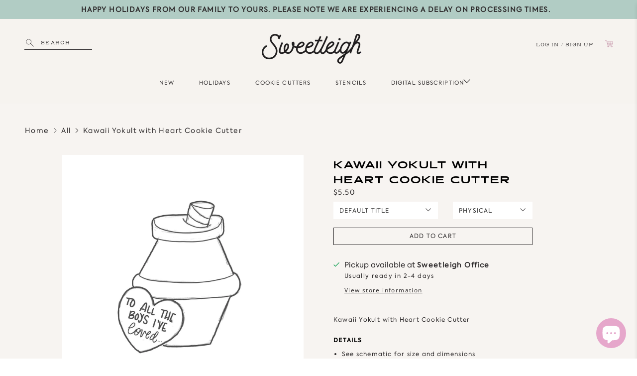

--- FILE ---
content_type: image/svg+xml
request_url: https://sweetleigh.com/cdn/shop/t/32/assets/lefttest.svg?v=31935815140525039401731273732
body_size: -755
content:
<svg xmlns="http://www.w3.org/2000/svg" width="350.6" height="350.6" viewBox="0 0 350.6 350.6"><defs><style>.cls-1{fill:#eee7df;}.cls-2{fill:#2d2a2b;}</style></defs><g id="Layer_2" data-name="Layer 2"><g id="Layer_1-2" data-name="Layer 1"><circle id="Ellipse_33" data-name="Ellipse 33" class="cls-1" cx="175.3" cy="175.3" r="175.3"/><path class="cls-2" d="M192.45,118.34,146.32,173.7a2.5,2.5,0,0,0,3.84,3.2l46.13-55.36a2.5,2.5,0,1,0-3.84-3.2"/><path class="cls-2" d="M196.29,229.06,150.16,173.7a2.5,2.5,0,0,0-3.84,3.2l46.13,55.36a2.5,2.5,0,1,0,3.84-3.2"/></g></g></svg>

--- FILE ---
content_type: image/svg+xml
request_url: https://sweetleigh.com/cdn/shop/t/32/assets/righttest.svg?v=163575287326429642461731273732
body_size: -731
content:
<svg xmlns="http://www.w3.org/2000/svg" width="350.6" height="350.6" viewBox="0 0 350.6 350.6"><defs><style>.cls-1{fill:#eee7df;}.cls-2{fill:#2d2a2b;}</style></defs><g id="Layer_2" data-name="Layer 2"><g id="Layer_1-2" data-name="Layer 1"><circle id="Ellipse_33" data-name="Ellipse 33" class="cls-1" cx="175.3" cy="175.3" r="175.3"/><path class="cls-2" d="M158.16,232.26l46.13-55.36a2.5,2.5,0,1,0-3.84-3.2l-46.13,55.36a2.5,2.5,0,0,0,3.84,3.2"/><path class="cls-2" d="M154.32,121.54l46.13,55.36a2.5,2.5,0,0,0,3.84-3.2l-46.13-55.36a2.5,2.5,0,0,0-3.84,3.2"/></g></g></svg>

--- FILE ---
content_type: image/svg+xml
request_url: https://sweetleigh.com/cdn/shop/t/32/assets/Fivestars.svg?v=89989037338077888541731273732
body_size: -19
content:
<svg xmlns="http://www.w3.org/2000/svg" width="74.135" height="14.49" viewBox="0 0 74.135 14.49">
  <g id="Group_85" data-name="Group 85" transform="translate(-635 -3071)">
    <path id="Path_95" data-name="Path 95" d="M3187.878,1003.559a3.163,3.163,0,0,0-1.611-.752c-.258-.054-.511-.123-.763-.2a1.168,1.168,0,0,0,.245-.055l.027-.006a2.022,2.022,0,0,0,.406-.069,5.456,5.456,0,0,1,.845-.186,1.763,1.763,0,0,0,1.32-1.356,2.222,2.222,0,0,0-.216-1.1,2.314,2.314,0,0,0-.552-.59,2.425,2.425,0,0,0-.46-.23,1.534,1.534,0,0,0-.891.132,4.233,4.233,0,0,0-1.339.811c-.062.054-.12.111-.176.169.015-.041.03-.081.046-.122a4.49,4.49,0,0,0,.207-.606,2.847,2.847,0,0,0,.031-.685c-.068-.628-.069-1.168-.7-1.447a1.576,1.576,0,0,0-1.132,0,3.979,3.979,0,0,0-.526.223,1.991,1.991,0,0,0-.65.7.9.9,0,0,0-.1.38,3.6,3.6,0,0,0,.042.594,4.039,4.039,0,0,0,.293,1.17,3.651,3.651,0,0,0-.323-.314,3.363,3.363,0,0,0-.718-.439,6.842,6.842,0,0,0-.67-.319l-.026-.011a1.272,1.272,0,0,0-.505-.133.737.737,0,0,0-.446.037,1.918,1.918,0,0,0-1.07.741,2.443,2.443,0,0,0-.253.55,1.534,1.534,0,0,0-.128.568,1.9,1.9,0,0,0,.912,1.434,3.012,3.012,0,0,0,1.033.418l.156.042a3.989,3.989,0,0,0-.377.156,2.01,2.01,0,0,0-1.25,2.168,1.506,1.506,0,0,0,2.483.948,2.763,2.763,0,0,0,.792-.725,3.317,3.317,0,0,0-.056,1,2.37,2.37,0,0,0,.542,1.036c.386.513,1.113,1.147,1.771.732a.974.974,0,0,0,.318-.484,3.626,3.626,0,0,0,.231-1.056,6.863,6.863,0,0,0-.125-1.542,4.566,4.566,0,0,0,.684.827,2.927,2.927,0,0,0,.682.546,1.026,1.026,0,0,0,.586.082,1.273,1.273,0,0,0,.319-.152,3.825,3.825,0,0,0,.785-.64,3.917,3.917,0,0,0,.663-.936A1.169,1.169,0,0,0,3187.878,1003.559Z" transform="translate(3102.427 822.878) rotate(120)" fill="#e2c141"/>
    <path id="Path_96" data-name="Path 96" d="M3187.878,1003.559a3.163,3.163,0,0,0-1.611-.752c-.258-.054-.511-.123-.763-.2a1.168,1.168,0,0,0,.245-.055l.027-.006a2.022,2.022,0,0,0,.406-.069,5.456,5.456,0,0,1,.845-.186,1.763,1.763,0,0,0,1.32-1.356,2.222,2.222,0,0,0-.216-1.1,2.314,2.314,0,0,0-.552-.59,2.425,2.425,0,0,0-.46-.23,1.534,1.534,0,0,0-.891.132,4.233,4.233,0,0,0-1.339.811c-.062.054-.12.111-.176.169.015-.041.03-.081.046-.122a4.49,4.49,0,0,0,.207-.606,2.847,2.847,0,0,0,.031-.685c-.068-.628-.069-1.168-.7-1.447a1.576,1.576,0,0,0-1.132,0,3.979,3.979,0,0,0-.526.223,1.991,1.991,0,0,0-.65.7.9.9,0,0,0-.1.38,3.6,3.6,0,0,0,.042.594,4.039,4.039,0,0,0,.293,1.17,3.651,3.651,0,0,0-.323-.314,3.363,3.363,0,0,0-.718-.439,6.842,6.842,0,0,0-.67-.319l-.026-.011a1.272,1.272,0,0,0-.505-.133.737.737,0,0,0-.446.037,1.918,1.918,0,0,0-1.07.741,2.443,2.443,0,0,0-.253.55,1.534,1.534,0,0,0-.128.568,1.9,1.9,0,0,0,.912,1.434,3.012,3.012,0,0,0,1.033.418l.156.042a3.989,3.989,0,0,0-.377.156,2.01,2.01,0,0,0-1.25,2.168,1.506,1.506,0,0,0,2.483.948,2.763,2.763,0,0,0,.792-.725,3.317,3.317,0,0,0-.056,1,2.37,2.37,0,0,0,.542,1.036c.386.513,1.113,1.147,1.771.732a.974.974,0,0,0,.318-.484,3.626,3.626,0,0,0,.231-1.056,6.863,6.863,0,0,0-.125-1.542,4.566,4.566,0,0,0,.684.827,2.927,2.927,0,0,0,.682.546,1.026,1.026,0,0,0,.586.082,1.273,1.273,0,0,0,.319-.152,3.825,3.825,0,0,0,.785-.64,3.917,3.917,0,0,0,.663-.936A1.169,1.169,0,0,0,3187.878,1003.559Z" transform="translate(3117.254 822.878) rotate(120)" fill="#e2c141"/>
    <path id="Path_97" data-name="Path 97" d="M3187.878,1003.559a3.163,3.163,0,0,0-1.611-.752c-.258-.054-.511-.123-.763-.2a1.168,1.168,0,0,0,.245-.055l.027-.006a2.022,2.022,0,0,0,.406-.069,5.456,5.456,0,0,1,.845-.186,1.763,1.763,0,0,0,1.32-1.356,2.222,2.222,0,0,0-.216-1.1,2.314,2.314,0,0,0-.552-.59,2.425,2.425,0,0,0-.46-.23,1.534,1.534,0,0,0-.891.132,4.233,4.233,0,0,0-1.339.811c-.062.054-.12.111-.176.169.015-.041.03-.081.046-.122a4.49,4.49,0,0,0,.207-.606,2.847,2.847,0,0,0,.031-.685c-.068-.628-.069-1.168-.7-1.447a1.576,1.576,0,0,0-1.132,0,3.979,3.979,0,0,0-.526.223,1.991,1.991,0,0,0-.65.7.9.9,0,0,0-.1.38,3.6,3.6,0,0,0,.042.594,4.039,4.039,0,0,0,.293,1.17,3.651,3.651,0,0,0-.323-.314,3.363,3.363,0,0,0-.718-.439,6.842,6.842,0,0,0-.67-.319l-.026-.011a1.272,1.272,0,0,0-.505-.133.737.737,0,0,0-.446.037,1.918,1.918,0,0,0-1.07.741,2.443,2.443,0,0,0-.253.55,1.534,1.534,0,0,0-.128.568,1.9,1.9,0,0,0,.912,1.434,3.012,3.012,0,0,0,1.033.418l.156.042a3.989,3.989,0,0,0-.377.156,2.01,2.01,0,0,0-1.25,2.168,1.506,1.506,0,0,0,2.483.948,2.763,2.763,0,0,0,.792-.725,3.317,3.317,0,0,0-.056,1,2.37,2.37,0,0,0,.542,1.036c.386.513,1.113,1.147,1.771.732a.974.974,0,0,0,.318-.484,3.626,3.626,0,0,0,.231-1.056,6.863,6.863,0,0,0-.125-1.542,4.566,4.566,0,0,0,.684.827,2.927,2.927,0,0,0,.682.546,1.026,1.026,0,0,0,.586.082,1.273,1.273,0,0,0,.319-.152,3.825,3.825,0,0,0,.785-.64,3.917,3.917,0,0,0,.663-.936A1.169,1.169,0,0,0,3187.878,1003.559Z" transform="translate(3132.081 822.878) rotate(120)" fill="#e2c141"/>
    <path id="Path_98" data-name="Path 98" d="M3187.878,1003.559a3.163,3.163,0,0,0-1.611-.752c-.258-.054-.511-.123-.763-.2a1.168,1.168,0,0,0,.245-.055l.027-.006a2.022,2.022,0,0,0,.406-.069,5.456,5.456,0,0,1,.845-.186,1.763,1.763,0,0,0,1.32-1.356,2.222,2.222,0,0,0-.216-1.1,2.314,2.314,0,0,0-.552-.59,2.425,2.425,0,0,0-.46-.23,1.534,1.534,0,0,0-.891.132,4.233,4.233,0,0,0-1.339.811c-.062.054-.12.111-.176.169.015-.041.03-.081.046-.122a4.49,4.49,0,0,0,.207-.606,2.847,2.847,0,0,0,.031-.685c-.068-.628-.069-1.168-.7-1.447a1.576,1.576,0,0,0-1.132,0,3.979,3.979,0,0,0-.526.223,1.991,1.991,0,0,0-.65.7.9.9,0,0,0-.1.38,3.6,3.6,0,0,0,.042.594,4.039,4.039,0,0,0,.293,1.17,3.651,3.651,0,0,0-.323-.314,3.363,3.363,0,0,0-.718-.439,6.842,6.842,0,0,0-.67-.319l-.026-.011a1.272,1.272,0,0,0-.505-.133.737.737,0,0,0-.446.037,1.918,1.918,0,0,0-1.07.741,2.443,2.443,0,0,0-.253.55,1.534,1.534,0,0,0-.128.568,1.9,1.9,0,0,0,.912,1.434,3.012,3.012,0,0,0,1.033.418l.156.042a3.989,3.989,0,0,0-.377.156,2.01,2.01,0,0,0-1.25,2.168,1.506,1.506,0,0,0,2.483.948,2.763,2.763,0,0,0,.792-.725,3.317,3.317,0,0,0-.056,1,2.37,2.37,0,0,0,.542,1.036c.386.513,1.113,1.147,1.771.732a.974.974,0,0,0,.318-.484,3.626,3.626,0,0,0,.231-1.056,6.863,6.863,0,0,0-.125-1.542,4.566,4.566,0,0,0,.684.827,2.927,2.927,0,0,0,.682.546,1.026,1.026,0,0,0,.586.082,1.273,1.273,0,0,0,.319-.152,3.825,3.825,0,0,0,.785-.64,3.917,3.917,0,0,0,.663-.936A1.169,1.169,0,0,0,3187.878,1003.559Z" transform="translate(3146.908 822.878) rotate(120)" fill="#e2c141"/>
    <path id="Path_99" data-name="Path 99" d="M3187.878,1003.559a3.163,3.163,0,0,0-1.611-.752c-.258-.054-.511-.123-.763-.2a1.168,1.168,0,0,0,.245-.055l.027-.006a2.022,2.022,0,0,0,.406-.069,5.456,5.456,0,0,1,.845-.186,1.763,1.763,0,0,0,1.32-1.356,2.222,2.222,0,0,0-.216-1.1,2.314,2.314,0,0,0-.552-.59,2.425,2.425,0,0,0-.46-.23,1.534,1.534,0,0,0-.891.132,4.233,4.233,0,0,0-1.339.811c-.062.054-.12.111-.176.169.015-.041.03-.081.046-.122a4.49,4.49,0,0,0,.207-.606,2.847,2.847,0,0,0,.031-.685c-.068-.628-.069-1.168-.7-1.447a1.576,1.576,0,0,0-1.132,0,3.979,3.979,0,0,0-.526.223,1.991,1.991,0,0,0-.65.7.9.9,0,0,0-.1.38,3.6,3.6,0,0,0,.042.594,4.039,4.039,0,0,0,.293,1.17,3.651,3.651,0,0,0-.323-.314,3.363,3.363,0,0,0-.718-.439,6.842,6.842,0,0,0-.67-.319l-.026-.011a1.272,1.272,0,0,0-.505-.133.737.737,0,0,0-.446.037,1.918,1.918,0,0,0-1.07.741,2.443,2.443,0,0,0-.253.55,1.534,1.534,0,0,0-.128.568,1.9,1.9,0,0,0,.912,1.434,3.012,3.012,0,0,0,1.033.418l.156.042a3.989,3.989,0,0,0-.377.156,2.01,2.01,0,0,0-1.25,2.168,1.506,1.506,0,0,0,2.483.948,2.763,2.763,0,0,0,.792-.725,3.317,3.317,0,0,0-.056,1,2.37,2.37,0,0,0,.542,1.036c.386.513,1.113,1.147,1.771.732a.974.974,0,0,0,.318-.484,3.626,3.626,0,0,0,.231-1.056,6.863,6.863,0,0,0-.125-1.542,4.566,4.566,0,0,0,.684.827,2.927,2.927,0,0,0,.682.546,1.026,1.026,0,0,0,.586.082,1.273,1.273,0,0,0,.319-.152,3.825,3.825,0,0,0,.785-.64,3.917,3.917,0,0,0,.663-.936A1.169,1.169,0,0,0,3187.878,1003.559Z" transform="translate(3161.735 822.878) rotate(120)" fill="#e2c141"/>
  </g>
</svg>


--- FILE ---
content_type: text/javascript; charset=utf-8
request_url: https://sweetleigh.com/products/kawaii-yokult-with-heart-cookie-50513.js
body_size: 487
content:
{"id":7013037375658,"title":"Kawaii Yokult with Heart Cookie Cutter","handle":"kawaii-yokult-with-heart-cookie-50513","description":"Kawaii Yokult with Heart Cookie Cutter","published_at":"2022-01-24T13:51:32-08:00","created_at":"2021-10-09T07:48:53-07:00","vendor":"Sweetleigh","type":"Cookie Cutters","tags":["baking","Size review","VALENTINE\u0026#39;S DAY","Valentine's Day","visibleinstore"],"price":375,"price_min":375,"price_max":550,"available":true,"price_varies":true,"compare_at_price":null,"compare_at_price_min":0,"compare_at_price_max":0,"compare_at_price_varies":false,"variants":[{"id":41590210298026,"title":"Physical \/ Default Title","option1":"Physical","option2":"Default Title","option3":null,"sku":"heartkwiyokult","requires_shipping":true,"taxable":true,"featured_image":null,"available":true,"name":"Kawaii Yokult with Heart Cookie Cutter - Physical \/ Default Title","public_title":"Physical \/ Default Title","options":["Physical","Default Title"],"price":550,"weight":14,"compare_at_price":null,"inventory_management":null,"barcode":null,"requires_selling_plan":false,"selling_plan_allocations":[]},{"id":41590210330794,"title":"Digital \/ Default Title","option1":"Digital","option2":"Default Title","option3":null,"sku":"heartkwiyokult.stl","requires_shipping":false,"taxable":true,"featured_image":null,"available":true,"name":"Kawaii Yokult with Heart Cookie Cutter - Digital \/ Default Title","public_title":"Digital \/ Default Title","options":["Digital","Default Title"],"price":375,"weight":0,"compare_at_price":null,"inventory_management":null,"barcode":null,"requires_selling_plan":false,"selling_plan_allocations":[]}],"images":["\/\/cdn.shopify.com\/s\/files\/1\/0045\/4361\/0993\/products\/kawaii-yokult-with-heart-cookie-cutter-sweetleigh.jpg?v=1648281789"],"featured_image":"\/\/cdn.shopify.com\/s\/files\/1\/0045\/4361\/0993\/products\/kawaii-yokult-with-heart-cookie-cutter-sweetleigh.jpg?v=1648281789","options":[{"name":"Product Type","position":1,"values":["Physical","Digital"]},{"name":"Title","position":2,"values":["Default Title"]}],"url":"\/products\/kawaii-yokult-with-heart-cookie-50513","media":[{"alt":"Kawaii Yokult with Heart Cookie Cutter - Sweetleigh ","id":25745044570282,"position":1,"preview_image":{"aspect_ratio":1.0,"height":1800,"width":1800,"src":"https:\/\/cdn.shopify.com\/s\/files\/1\/0045\/4361\/0993\/products\/kawaii-yokult-with-heart-cookie-cutter-sweetleigh.jpg?v=1648281789"},"aspect_ratio":1.0,"height":1800,"media_type":"image","src":"https:\/\/cdn.shopify.com\/s\/files\/1\/0045\/4361\/0993\/products\/kawaii-yokult-with-heart-cookie-cutter-sweetleigh.jpg?v=1648281789","width":1800}],"requires_selling_plan":false,"selling_plan_groups":[]}